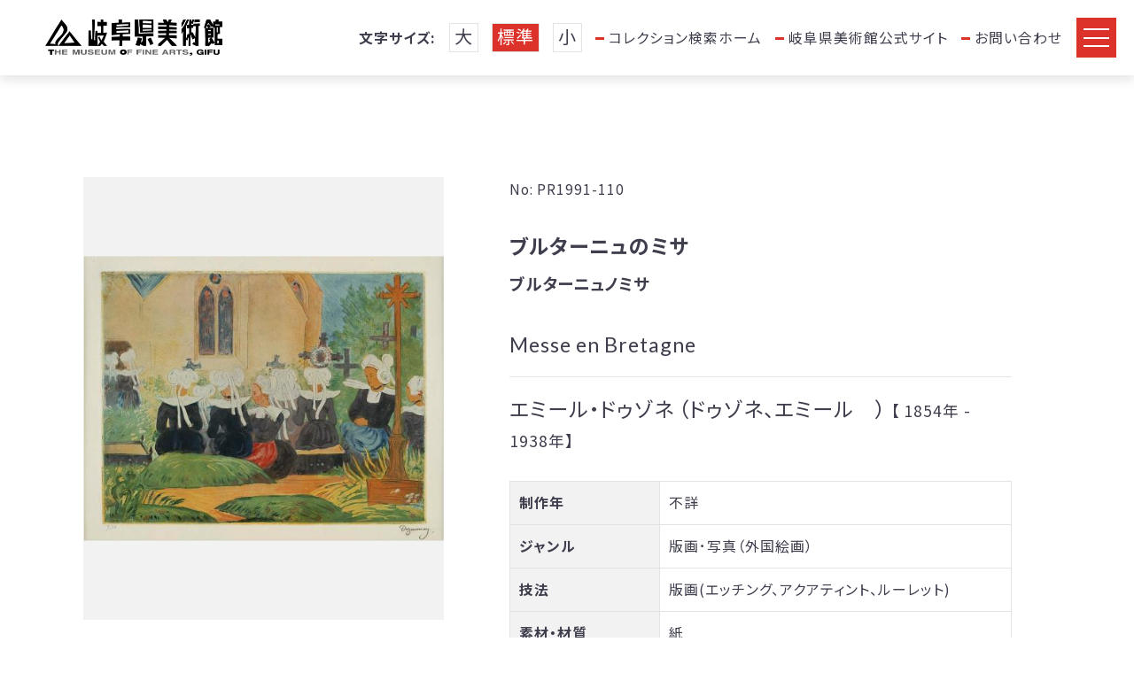

--- FILE ---
content_type: text/html; charset=UTF-8
request_url: https://gifu-art.info/details/?id=4698
body_size: 2655
content:
<!DOCTYPE html>
<html lang="ja">
<head>
  <meta charset="utf-8">
  <meta name="format-detection" content="telephone=no">
  <meta name="viewport" content="width=device-width">
  <link rel="shortcut icon" href="/favicon.ico" >
  <link rel="apple-touch-icon" href="/apple-touch-icon.png">

  <title>ブルターニュのミサ | 岐阜県美術館コレクション検索</title>

<!-- Google Tag Manager -->
<script>(function(w,d,s,l,i){w[l]=w[l]||[];w[l].push({'gtm.start':
new Date().getTime(),event:'gtm.js'});var f=d.getElementsByTagName(s)[0],
j=d.createElement(s),dl=l!='dataLayer'?'&l='+l:'';j.async=true;j.src=
'https://www.googletagmanager.com/gtm.js?id='+i+dl;f.parentNode.insertBefore(j,f);
})(window,document,'script','dataLayer','GTM-M9LKD3J');</script>
<!-- End Google Tag Manager -->

  <meta property="og:locale" content="ja_JP" />
  <meta property="og:type" content="article" />
  <meta property="og:title" content="ブルターニュのミサ |  岐阜県美術館コレクション検索" />
  <meta property="og:description" content="岐阜県美術館所蔵の作品名「ブルターニュのミサ」のページです。" />
  <meta property="og:site_name" content="岐阜県美術館コレクション検索" />
  <meta property="og:image" content="../img/common/logo.png">
  <meta name="description" content="岐阜県美術館所蔵の作品名「ブルターニュのミサ」のページです。" />
  <meta name="keywords" content="岐阜県美術館,岐阜県美術館コレクション検索,ブルターニュのミサ">
  <link rel="stylesheet" href="https://fonts.googleapis.com/css2?family=Material+Symbols+Outlined:opsz,wght,FILL,GRAD@20..48,100..700,0..1,-50..200" />
  <link rel="stylesheet" type="text/css" href="../css/style.css?1669971261">
	<style>.text-size .bt-font-change { line-height: 140%; padding:0 5px 3px 5px; }</style>
</head>

<body id="#wrapper">
<!-- Google Tag Manager (noscript) -->
<noscript><iframe src="https://www.googletagmanager.com/ns.html?id=GTM-M9LKD3J" height="0" width="0" style="display:none;visibility:hidden"></iframe></noscript>
<!-- End Google Tag Manager (noscript) -->
<div id="wrapper">
<!-- スマートフォン専用メニュー -->
<a class="menu">
  <span class="menu__line menu__line--top"></span>
  <span class="menu__line menu__line--center"></span>
  <span class="menu__line menu__line--bottom"></span>
</a>

<nav class="spnav">
  <div class="spnav__wrap">
  <!-- text-size　テキストサイズ -->
    <dl class="text-size">
      <dt class="text-size__title">文字サイズ</dt>
      <dd class="bt-font-change sizeL menuClose" data-font-size-idx="0">大</dd>
      <dd class="bt-font-change sizeM menuClose" data-font-size-idx="1">標準</dd>
      <dd class="bt-font-change sizeS menuClose" data-font-size-idx="2">小</dd>
    </dl><!-- /text-size　テキストサイズ -->
    <ul class="spnav__menu">
      <li class="spnav__menu__item"><a href="/" class="menuClose">コレクション検索ホーム</a></li>
      <li class="spnav__menu__item"><a href="https://kenbi.pref.gifu.lg.jp/">岐阜県美術館公式サイトへ</a></li>
      <li class="spnav__menu__item"><a href="/#footer" class="menuClose">お問い合わせ</a></li>
    </ul>
  </div><!--spnav-wrap-->
</nav>
<!-- スマートフォン専用メニュー -->

<header class="header">
<div class="header__wrap c-content__l">
	<!-- header__logo -->
	<div class="header__logo">
		<a href="/">
			<img src="/img/common/logo.png" class="img__logo" alt="岐阜県美術館">
		</a>
	</div><!-- /header__logo -->

	<nav class="nav">
		<div class="nav__wrap">
		<!-- text-size　テキストサイズ -->
		<dl class="text-size">
			<dt class="text-size__title">文字サイズ:</dt>
			<dd class="bt-font-change sizeL" data-font-size-idx="0">大</dd>
			<dd class="bt-font-change sizeM" data-font-size-idx="1">標準</dd>
			<dd class="bt-font-change sizeS" data-font-size-idx="2">小</dd>
		</dl><!-- /text-size　テキストサイズ -->
		<!-- header__nav -->
		<ul class="nav__list">
			<li class="nav__item"><a href="/">コレクション検索ホーム</a></li>
			<li class="nav__item"><a href="https://kenbi.pref.gifu.lg.jp/">岐阜県美術館公式サイト</a></li>
			<li class="nav__item"><a href="/#footer">お問い合わせ</a></li>
		</ul><!-- /header__nav -->
		</div>
	</nav>
</div><!-- /header__inner  p-inner__l -->
</header>

  <main id="main" class="main p-details">
    <!--＝＝＝ 作品詳細　sec-details ＝＝＝＝-->
    <section class="sec-details c-content__l">
      <div class="sec-details__wrap c-flex__wrap">
                <div class="sec-details__l c-flex__item">
          <div class="sec-details__img">
            <img src="../upfiles/item/13292925331.jpg" alt="ブルターニュのミサ">
          </div>
        </div><!-- 作品画像 -->
        
        <!-- 作品情報 -->
        <div class="sec-details__r c-flex__item">
          <div class="sec-details__title">
            <!-- 作品No -->
            <div class="sec-details__title--num">No: PR1991-110</div>
            <!-- 日本語　作品タイトル -->
            <div class="sec-details__title--jp">ブルターニュのミサ<br><small>ブルターニュノミサ</small></div>
            <!-- 英語　作品タイトル -->
            <div class="sec-details__title--en">Messe en Bretagne</div>
          </div><!-- /作品情報 -->

          <!-- 作家情報 -->
          <div class="sec-details__artists">
            <!-- 日本語　作家名 -->
            <span class="sec-details__artists--name">エミール・ドゥゾネ</span>
            <!-- 日本語　作家名かな -->
            <span class="sec-details__artists--kana">（ドゥゾネ、エミール　）</span>
            <!-- 生没年 -->
            <span class="sec-details__artists--year">【 1854年 - 1938年】</span>
          </div><!-- /作家情報 -->

          <!-- 作品・作家情報　詳細 -->
          <table class="work-info c-table">
            <tr class="tr">
              <th class="th c-table__th">制作年</th>
              <td class="td c-table__td">不詳</td>
            </tr>
            <tr class="tr">
              <th class="th c-table__th">ジャンル</th>
              <td class="td c-table__td">版画･写真（外国絵画）</td>
            </tr>
            <tr class="tr">
              <th class="th c-table__th">技法</th>
              <td class="td c-table__td">版画(エッチング、アクアティント、ルーレット)</td>
            </tr>
            <tr class="tr">
              <th class="th c-table__th">素材・材質</th>
              <td class="td c-table__td">紙</td>
            </tr>
            <tr class="tr">
              <th class="th c-table__th">寸法（cm）</th>
              <td class="td c-table__td">31.8×41.2cm</td>
            </tr>
            <tr class="tr">
              <th class="th c-table__th">作者生地</th>
              <td class="td c-table__td">ナント(フランス)</td>
            </tr>
            <tr class="tr">
              <th class="th c-table__th">作者没地</th>
              <td class="td c-table__td">ナント</td>
            </tr>
            <tr class="tr">
              <th class="th c-table__th">国籍</th>
              <td class="td c-table__td">フランス</td>
            </tr>
          </table><!-- /作品・作家情報　詳細 -->
        </div>
      </div>
    </section>
<!--＝＝＝ 作品詳細　sec-details ＝＝＝＝-->




</main>

<footer id="footer" class="footer">
<div class="footer__wrap c-content__l">
	<!-- フッター左　footer__l-->
	<div class="footer__l">
		<!-- フッターロゴ -->
		<div class="footer__box footer__logo">
			<img src="/img/common/logo.png" class="img__logo" alt="岐阜県美術館">
		</div><!-- /フッターロゴ -->
		<div class="footer__box">
			<!-- フッタ-　sns -->
			<ul class="footer-sns__list">
				<li class="footer-sns__item">
					<a href="https://www.facebook.com/gifukenbi.jp/" class="footer-sns__link" target="_blank">
						<img src="/img/common/icon_fb.png" alt="Facebook">
					</a>
				</li>
				<li class="footer-sns__item">
					<a href="https://twitter.com/gifukenbi" class="footer-sns__link" target="_blank">
						<img src="/img/common/icon_twitter.png" alt="Twitter">
					</a>
				</li>
				<li class="footer-sns__item">
					<a href="https://www.instagram.com/explore/locations/728949042/" class="footer-sns__link" target="_blank">
						<img src="/img/common/icon_insta.png" alt="Instagram">
					</a>
				</li>
				<li class="footer-sns__item">
					<a href="https://www.youtube.com/channel/UCu2kfyXEgg-JyeGTQlajf_w?view_as=subscriber" class="footer-sns__link" target="_blank">
						<img src="/img/common/icon_youtube.png" alt="YouTube">
					</a>
				</li>
				<li class="footer-sns__item">
					<a href="https://artsandculture.google.com/partner/the-museum-of-fine-arts-gifu" class="footer-sns__link" target="_blank">
						<img src="/img/common/icon_g-arts.png" alt="artsandculture">
					</a>
				</li>
			</ul>
		</div><!-- /フッタ-　sns -->
	</div><!-- フッター左　footer__l-->

	<!-- フッター右　footer__r-->
	<div class="footer__r">
		<ul class="footer-info__list">
			<li class="footer-info__item">
				<!-- インフォメーション -->
				<div class="footer-info__wrap">
					<div class="footer-info__title">住所</div>
					<div class="footer-info__text">
						〒500-8368<br>
						岐阜市宇佐4-1-22<br>
						TEL:058-271-1313<br>
						FAX:058-271-1315
					</div>
				</div><!-- インフォメーション -->
			</li>

			<li class="footer-info__item">
				<!-- インフォメーション -->
				<div class="footer-info__wrap">
					<div class=" footer-info__title">休館日</div>
					<div class="footer-info__text">
						月曜日(月曜日が祝日の場合はその翌平日)<br>
						年末年始
					</div><!-- インフォメーション -->
				</div>
			</li>

			<li class="footer-info__item">
				<!-- インフォメーション -->
				<div class="footer-info__wrap">
					<div class="footer-info__title">開館時間</div>
					<div class="footer-info__text">10:00～18:00<br>(展示室の入場は17:30まで)
					</div>
				</div><!-- インフォメーション -->
				</li>
				<li class="footer-info__item">
				<!-- インフォメーション -->
				<div class="footer-info__wrap">
					<div class="footer-info__title">夜間開館日</div>
					<div class="footer-info__text">
						企画展開催時の第3金曜日は10:00～20:00(展示室の入場は19:30まで)
					</div>
				</div><!-- インフォメーション -->
			</li>
		</ul>
	</div><!-- /フッター右　footer__r-->
</div><!-- footer__wrap -->

<div id="pagetop" class="c-pagetop">
	<a href="#wrapper" class="js-anchor"><span class="material-symbols-outlined">expand_less</span></a>
</div>
<div class="footer__inner">
	<p class="copyright">Copyright &copy; The Museum of Fine Arts, Gifu. All right reserved.</p>
</div>
</footer>

</div><!-- wrapper -->

<script src="../js/jquery-3.3.1.min.js"></script>
<script src="../js/jquery.cookie.js"></script>
<script src="../js/common.js?1669971262"></script>
<script src="../js/ga-gifu-art.js"></script>
</body>

</html>
</div><!-- wrapper -->


--- FILE ---
content_type: text/css
request_url: https://gifu-art.info/css/style.css?1669971261
body_size: 6175
content:
@charset "UTF-8";
@import url("https://fonts.googleapis.com/css2?family=Lato:ital,wght@0,100;0,400;0,700;0,900;1,100;1,300;1,400;1,700;1,900&family=Noto+Sans+JP:wght@400;500;700;900&family=PT+Serif:ital,wght@0,400;0,700;1,400;1,700&display=swap");
/*! destyle.css v3.0.2 | MIT License | https://github.com/nicolas-cusan/destyle.css */
/* Reset box-model and set borders */
/* ============================================ */
*,
::before,
::after {
  box-sizing: border-box;
  border-style: solid;
  border-width: 0;
}

/* Document */
/* ============================================ */
/**
 * 1. Correct the line height in all browsers.
 * 2. Prevent adjustments of font size after orientation changes in iOS.
 * 3. Remove gray overlay on links for iOS.
 */
html {
  line-height: 1.15;
  /* 1 */
  -webkit-text-size-adjust: 100%;
  /* 2 */
  -webkit-tap-highlight-color: transparent;
  /* 3*/
}

/* Sections */
/* ============================================ */
/**
 * Remove the margin in all browsers.
 */
body {
  margin: 0;
}

/**
 * Render the `main` element consistently in IE.
 */
main {
  display: block;
}

/* Vertical rhythm */
/* ============================================ */
p,
table,
blockquote,
address,
pre,
iframe,
form,
figure,
dl {
  margin: 0;
}

/* Headings */
/* ============================================ */
h1,
h2,
h3,
h4,
h5,
h6 {
  font-size: inherit;
  font-weight: inherit;
  margin: 0;
}

/* Lists (enumeration) */
/* ============================================ */
ul,
ol {
  margin: 0;
  padding: 0;
  list-style: none;
}

/* Lists (definition) */
/* ============================================ */
dt {
  font-weight: bold;
}

dd {
  margin-left: 0;
}

/* Grouping content */
/* ============================================ */
/**
 * 1. Add the correct box sizing in Firefox.
 * 2. Show the overflow in Edge and IE.
 */
hr {
  box-sizing: content-box;
  /* 1 */
  height: 0;
  /* 1 */
  overflow: visible;
  /* 2 */
  border-top-width: 1px;
  margin: 0;
  clear: both;
  color: inherit;
}

/**
 * 1. Correct the inheritance and scaling of font size in all browsers.
 * 2. Correct the odd `em` font sizing in all browsers.
 */
pre {
  font-family: monospace, monospace;
  /* 1 */
  font-size: inherit;
  /* 2 */
}

address {
  font-style: inherit;
}

/* Text-level semantics */
/* ============================================ */
/**
 * Remove the gray background on active links in IE 10.
 */
a {
  background-color: transparent;
  text-decoration: none;
  color: inherit;
}

/**
 * 1. Remove the bottom border in Chrome 57-
 * 2. Add the correct text decoration in Chrome, Edge, IE, Opera, and Safari.
 */
abbr[title] {
  text-decoration: underline dotted;
  /* 2 */
}

/**
 * Add the correct font weight in Chrome, Edge, and Safari.
 */
b,
strong {
  font-weight: bolder;
}

/**
 * 1. Correct the inheritance and scaling of font size in all browsers.
 * 2. Correct the odd `em` font sizing in all browsers.
 */
code,
kbd,
samp {
  font-family: monospace, monospace;
  /* 1 */
  font-size: inherit;
  /* 2 */
}

/**
 * Add the correct font size in all browsers.
 */
small {
  font-size: 80%;
}

/**
 * Prevent `sub` and `sup` elements from affecting the line height in
 * all browsers.
 */
sub,
sup {
  font-size: 75%;
  line-height: 0;
  position: relative;
  vertical-align: baseline;
}

sub {
  bottom: -0.25em;
}

sup {
  top: -0.5em;
}

/* Replaced content */
/* ============================================ */
/**
 * Prevent vertical alignment issues.
 */
svg,
img,
embed,
object,
iframe {
  vertical-align: bottom;
}

/* Forms */
/* ============================================ */
/**
 * Reset form fields to make them styleable.
 * 1. Make form elements stylable across systems iOS especially.
 * 2. Inherit text-transform from parent.
 */
button,
input,
optgroup,
select,
textarea {
  -webkit-appearance: none;
  /* 1 */
  appearance: none;
  vertical-align: middle;
  color: inherit;
  font: inherit;
  background: transparent;
  padding: 0;
  margin: 0;
  border-radius: 0;
  text-align: inherit;
  text-transform: inherit;
  /* 2 */
}

/**
 * Reset radio and checkbox appearance to preserve their look in iOS.
 */
[type=checkbox] {
  -webkit-appearance: checkbox;
  appearance: checkbox;
}

[type=radio] {
  -webkit-appearance: radio;
  appearance: radio;
}

/**
 * Correct cursors for clickable elements.
 */
button,
[type=button],
[type=reset],
[type=submit] {
  cursor: pointer;
}

button:disabled,
[type=button]:disabled,
[type=reset]:disabled,
[type=submit]:disabled {
  cursor: default;
}

/**
 * Improve outlines for Firefox and unify style with input elements & buttons.
 */
:-moz-focusring {
  outline: auto;
}

select:disabled {
  opacity: inherit;
}

/**
 * Remove padding
 */
option {
  padding: 0;
}

/**
 * Reset to invisible
 */
fieldset {
  margin: 0;
  padding: 0;
  min-width: 0;
}

legend {
  padding: 0;
}

/**
 * Add the correct vertical alignment in Chrome, Firefox, and Opera.
 */
progress {
  vertical-align: baseline;
}

/**
 * Remove the default vertical scrollbar in IE 10+.
 */
textarea {
  overflow: auto;
}

/**
 * Correct the cursor style of increment and decrement buttons in Chrome.
 */
[type=number]::-webkit-inner-spin-button,
[type=number]::-webkit-outer-spin-button {
  height: auto;
}

/**
 * 1. Correct the outline style in Safari.
 */
[type=search] {
  outline-offset: -2px;
  /* 1 */
}

/**
 * Remove the inner padding in Chrome and Safari on macOS.
 */
[type=search]::-webkit-search-decoration {
  -webkit-appearance: none;
}

/**
 * 1. Correct the inability to style clickable types in iOS and Safari.
 * 2. Fix font inheritance.
 */
::-webkit-file-upload-button {
  -webkit-appearance: button;
  /* 1 */
  font: inherit;
  /* 2 */
}

/**
 * Clickable labels
 */
label[for] {
  cursor: pointer;
}

/* Interactive */
/* ============================================ */
/*
 * Add the correct display in Edge, IE 10+, and Firefox.
 */
details {
  display: block;
}

/*
 * Add the correct display in all browsers.
 */
summary {
  display: list-item;
}

/*
 * Remove outline for editable content.
 */
[contenteditable]:focus {
  outline: auto;
}

/* Tables */
/* ============================================ */
/**
1. Correct table border color inheritance in all Chrome and Safari.
*/
table {
  border-color: inherit;
  /* 1 */
  border-collapse: collapse;
}

caption {
  text-align: left;
}

td,
th {
  vertical-align: top;
  padding: 0;
}

th {
  text-align: left;
  font-weight: bold;
}

html, body {
  font-family: "Noto Sans JP", "Helvetica Neue", "Helvetica", "Hiragino Sans", "Hiragino Kaku Gothic ProN", "Arial", "Yu Gothic", "Meiryo", sans-serif;
  font-style: normal;
  font-weight: 400;
  font-feature-settings: "palt";
  writing-mode: horizontal-tb;
  background-color: #fff;
  letter-spacing: 0.0625em;
  line-height: 1.8;
  color: #3e3e4d;
}

body #wrapper {
  position: relative;
  margin: auto;
  overflow: hidden;
}

p, li, dd, dt, th, td, a, button {
  box-sizing: border-box;
  font-size: clamp(0.9375rem, 0.890625rem + 0.125vw, 1rem);
}

img {
  max-width: 100%;
}

.material-symbols-outlined {
  font-variation-settings: "FILL" 0, "wght" 600, "GRAD" 0, "opsz" 48;
}

.h1, .h2, .h3, .h4, .h5, .h6 {
  color: #3e3e4d;
}

.h1 {
  font-size: clamp(5rem, 6.875rem - 5vw, 2.5rem);
}

.h2 {
  font-size: clamp(1.25rem, 0.78125rem + 1.25vw, 1.875rem);
}

.h3 {
  font-size: clamp(1.125rem, 1.03125rem + 0.25vw, 1.25rem);
}

.h4 {
  font-size: clamp(0.9375rem, 0.890625rem + 0.125vw, 1rem);
}

.c-bt {
  margin: 30px auto auto auto;
  text-align: center;
}
.c-bt__button {
  padding: 1rem 8rem;
  background-color: #DB322A;
  cursor: pointer;
  color: #fff;
  font-weight: 700;
  text-align: center;
  transition: all 0.5s ease;
}
.c-bt__button:hover {
  opacity: 0.8;
}

.c-pagetop {
  position: fixed;
  right: 5px;
  bottom: 5px;
  margin: 0;
}
.c-pagetop a {
  position: relative;
  display: flex;
  width: 50px;
  height: 50px;
  justify-content: center;
  align-items: center;
  background-color: #DB322A;
  transition: opacity 0.6s ease;
  text-decoration: none;
  border-radius: 50%;
}
.c-pagetop a .material-symbols-outlined {
  color: #FFFFFF;
  font-size: 32px;
}
.c-pagetop a:hover {
  opacity: 0.3;
}

.tabs {
  margin: 0px;
}
@media screen and (min-width: 992px) {
  .tabs {
    margin: 75px 0px 0px 0px;
  }
}

/*タブ切り替え全体のスタイル*/
.tab-button-outer {
  display: none;
}

.tab-contents {
  background-color: #fff;
  transition: all 0.2s ease;
  padding: 15px;
}
@media screen and (min-width: 992px) {
  .tab-contents {
    padding: 30px 30px 30px 0;
  }
}
.tab-contents__wrap {
  margin-top: 45px;
}
@media screen and (min-width: 992px) {
  .tab-contents__wrap {
    margin-top: 75px;
  }
}
.tab-contents__wrap:first-child {
  margin-top: 0px;
}
.tab-contents__box {
  margin-top: 15px;
}
@media screen and (min-width: 992px) {
  .tab-contents__box {
    margin-top: 30px;
  }
}

.tab-main {
  background-color: #F2F2F2;
  padding: 4% 4% 45px 4%;
}
@media screen and (min-width: 992px) {
  .tab-main {
    padding: 30px 30px 75px 30px;
  }
}

.tab-button {
  display: flex;
  width: 80%;
  margin: auto;
}
@media screen and (min-width: 600px) {
  .tab-button__item {
    margin-right: 30px;
    border: solid 3px #F2F2F2;
    transition: all 0.3s ease;
    width: calc((100% - 30px) / 2);
    text-align: center;
    box-sizing: border-box;
  }
}
.tab-button__item.is-active {
  background-color: #F2F2F2;
  border-top: solid 3px #DB322A;
}
.tab-button__item:last-child {
  margin-right: 0px;
}
.tab-button__link {
  display: block;
  padding: 20px 0;
}

@media screen and (min-width: 600px) {
  .tab-button-outer {
    display: block;
  }

  .tab-select-outer {
    display: none;
  }
}
.tab-select-outer {
  width: 80%;
  margin: auto;
  position: relative;
  z-index: 1;
}
.tab-select-outer::after {
  content: "";
  background-color: #F2F2F2;
  width: 100vw;
  margin: 0 calc(50% - 50vw);
  height: 50%;
  position: absolute;
  left: 0;
  top: 80%;
  box-sizing: border-box;
  transform: translateY(-50%);
  z-index: -10;
}

.nav {
  display: none;
}
@media screen and (min-width: 1200px) {
  .nav {
    display: block;
  }
}
@media screen and (min-width: 1200px) {
  .nav__wrap {
    display: flex;
    align-items: center;
  }
}
@media screen and (min-width: 1200px) {
  .nav__list {
    display: flex;
  }
}
.nav__item {
  margin-right: 30px;
}
.nav__item a {
  position: relative;
  transition: all 0.5s ease;
}
.nav__item a:hover {
  opacity: 0.8;
}
.nav__item a:before {
  content: "";
  position: absolute;
  top: 50%;
  display: inline-block;
  width: 10px;
  height: 3px;
  left: -15px;
  background-color: #DB322A;
}

.menu {
  position: fixed;
  right: 10px;
  top: 10px;
  width: 45px;
  height: 45px;
  z-index: 99;
  background-color: #DB322A;
  padding: 8px;
  cursor: pointer;
}
@media screen and (min-width: 600px) {
  .menu {
    right: 20px;
    top: 20px;
  }
}
.menu__line {
  background: #fff;
  display: block;
  height: 2px;
  position: absolute;
  transition: transform 0.3s;
  width: 65%;
}
.menu__line--top {
  top: 27%;
}
.menu__line--center {
  top: 50%;
  transform: translateY(-50%);
}
.menu__line--bottom {
  bottom: 27%;
}
.menu__line--top.active {
  top: 23px;
  transform: rotate(45deg);
}
.menu__line--center.active {
  transform: scaleX(0);
}
.menu__line--bottom.active {
  bottom: 20px;
  transform: rotate(135deg);
}

/*spnav*/
.spnav {
  background: rgba(255, 255, 255, 0.9);
  display: none;
  height: 100%;
  position: fixed;
  width: 100%;
  z-index: 98;
}

.spnav__wrap {
  display: flex;
  height: 100%;
  justify-content: center;
  align-items: center;
  flex-direction: column;
  position: absolute;
  width: 100%;
}

.spnav__menu__item {
  margin: 40px 0;
}

.spnav__menu__item a {
  color: #3e3e4d;
  font-size: clamp(1.125rem, 1.125rem + 0vw, 1.125rem);
  font-weight: 700;
  padding: 40px;
  transition: all 0.5s ease;
  position: relative;
}
.spnav__menu__item a:hover {
  opacity: 0.8;
}
.spnav__menu__item a::before {
  content: "";
  position: absolute;
  top: 50%;
  display: inline-block;
  width: 10px;
  height: 3px;
  left: 20px;
  background-color: #DB322A;
}

.c-content__l {
  width: 100%;
  margin: auto;
}
@media screen and (min-width: 992px) {
  .c-content__l {
    width: 90%;
  }
}
@media screen and (min-width: 1200px) {
  .c-content__l {
    width: 85.26%;
  }
}
.c-content__m {
  width: 100%;
  margin: auto;
}
@media screen and (min-width: 992px) {
  .c-content__m {
    width: 80%;
  }
}
@media screen and (min-width: 1200px) {
  .c-content__m {
    max-width: 67.71%;
  }
}
.c-content__s {
  width: 100%;
  margin: auto;
}
@media screen and (min-width: 992px) {
  .c-content__s {
    max-width: 600px;
  }
}
@media screen and (min-width: 1200px) {
  .c-content__s {
    max-width: 50.88%;
  }
}

@media screen and (min-width: 992px) {
  .c-flex__wrap {
    display: flex;
    justify-content: space-between;
    padding: 0;
    flex-wrap: wrap;
  }
}
.c-flex__item {
  width: 100%;
}
@media screen and (min-width: 992px) {
  .c-flex__item {
    width: calc((100% - 30px) / 2);
    text-align: center;
    box-sizing: border-box;
  }
}
.c-flex__item-30 {
  width: 100%;
}
@media screen and (min-width: 992px) {
  .c-flex__item-30 {
    width: calc(30% - 15px);
  }
}
.c-flex__item-70 {
  width: 100%;
}
@media screen and (min-width: 992px) {
  .c-flex__item-70 {
    width: calc(70% - 15px);
  }
}

.c-card__link {
  display: block;
  transition: all 0.5s ease;
}
.c-card__link:hover {
  opacity: 0.7;
}
.c-card__wrap {
  width: 100%;
  display: flex;
  flex-wrap: wrap;
}
@media screen and (min-width: 600px) {
  .c-card__wrap {
    flex-direction: row;
  }
}
@media screen and (min-width: 992px) {
  .c-card__wrap {
    justify-content: space-between;
    padding: 0px;
  }
}
.c-card__item {
  width: 100%;
  background-color: #fff;
  box-shadow: 0px 0px 34px -5px rgba(62, 62, 77, 0.15);
  padding: 15px;
  transition: all 0.5s ease;
}
.c-card__item:hover {
  box-shadow: none;
}
@media screen and (min-width: 992px) {
  .c-card__item {
    width: calc((100% - 30px) / 2);
  }
}
.c-card__item:nth-child(n+2) {
  margin-top: 15px;
}
@media screen and (min-width: 992px) {
  .c-card__item:nth-child(n+2) {
    margin-top: 0;
  }
}
@media screen and (min-width: 992px) {
  .c-card__item:nth-child(n+3) {
    margin-top: 30px;
  }
}
.c-card__l {
  display: flex;
  flex-direction: column;
  justify-content: center;
  width: calc(100% - 125px);
  margin-right: 15px;
}
@media screen and (min-width: 992px) {
  .c-card__l {
    width: calc(100% - 205px);
  }
}
.c-card__title {
  flex-grow: 1;
  font-weight: 700;
  font-size: clamp(0.9375rem, 0.703125rem + 0.625vw, 1.25rem);
}
.c-card__artists {
  font-weight: 700;
  font-size: clamp(0.9375rem, 0.796875rem + 0.375vw, 1.125rem);
}
.c-card__artists--kana {
  font-size: clamp(0.9375rem, 0.890625rem + 0.125vw, 1rem);
}
.c-card__r {
  flex-shrink: 0;
  max-width: 110px;
}
@media screen and (min-width: 992px) {
  .c-card__r {
    max-width: 190px;
  }
}
.c-card__img {
  width: 110px;
  height: 110px;
  background-color: #F2F2F2;
  position: relative;
}
@media screen and (min-width: 992px) {
  .c-card__img {
    width: 190px;
    height: 190px;
  }
}
.c-card__img img {
  position: absolute;
  top: 50%;
  left: 50%;
  max-width: 100%;
  max-height: 100%;
  transform: translate(-50%, -50%);
}

.c-card__item.no-image .c-card__wrap {
  display: block;
}
.c-card__item.no-image .c-card__l {
  width: 100%;
  margin-right: 0px;
}
.c-card__item.no-image .c-card__artists {
  margin-top: 25px;
}

.c-form__text {
  height: 2.4em;
  width: 100%;
  padding: 0 16px;
  border-radius: 4px;
  border: none;
  background-color: #F2F2F2;
  appearance: none;
  font-size: clamp(0.9375rem, 0.890625rem + 0.125vw, 1rem);
}

.c-form__text:focus {
  outline: 0;
  box-shadow: 0 0 0 2px #DB322A inset;
}

.c-form__radio input {
  position: absolute;
  white-space: nowrap;
  width: 1px;
  height: 1px;
  overflow: hidden;
  border: 0;
  padding: 0;
  clip: rect(0 0 0 0);
  clip-path: inset(50%);
  margin: -1px;
}
.c-form__radio--name {
  cursor: pointer;
  display: inline-flex;
  align-items: center;
  color: #3e3e4d;
  font-size: clamp(0.9375rem, 0.890625rem + 0.125vw, 1rem);
}
.c-form__radio--name:before {
  content: "";
  display: inline-block;
  width: 1em;
  height: 1em;
  border: 1px solid #ccc;
  border-radius: 50%;
  margin-right: 4px;
  flex-shrink: 0;
}

.c-form__radio input:checked + .c-form__radio--name:before {
  border: 0.3em solid #DB322A;
}

.c-form__radio input:checked + .c-form__radio--name {
  color: #DB322A;
}

.c-form__radio input:focus + .c-form__radio--name {
  color: #DB322A;
}

.c-form__radio input.focus-visible + .c-form__radio--name .c-form__radio--text {
  background: linear-gradient(transparent 90%, rgba(33, 150, 243, 0.3) 90%);
}

.c-form__checkbox input {
  position: absolute;
  white-space: nowrap;
  width: 1px;
  height: 1px;
  overflow: hidden;
  border: 0;
  padding: 0;
  clip: rect(0 0 0 0);
  clip-path: inset(50%);
  margin: -1px;
}
.c-form__checkbox--name {
  cursor: pointer;
  display: inline-flex;
  align-items: center;
  color: #3e3e4d;
  position: relative;
  font-size: clamp(0.9375rem, 0.890625rem + 0.125vw, 1rem);
}
.c-form__checkbox--name:before {
  content: "";
  display: inline-block;
  width: 1em;
  height: 1em;
  border: 1px solid #ccc;
  border-radius: 3px;
  margin-right: 6px;
  flex-shrink: 0;
}

.c-form__checkbox input:checked + .c-form__checkbox--name:before {
  border: 1px solid #DB322A;
  background-color: #DB322A;
}

.c-form__checkbox input:checked + .c-form__checkbox--name:after {
  content: "";
  position: absolute;
  border: solid #fff;
  border-width: 0 2px 2px 0;
  left: 0.3em;
  top: 0;
  bottom: 0;
  margin: auto;
  width: 0.4em;
  height: 0.6em;
  transform: translateY(-2px) rotate(45deg);
}

.c-form__checkbox input:checked + .c-form__checkbox--name {
  color: #DB322A;
}

.c-form__checkbox input:focus-visible + .c-form__checkbox--name .c-form__checkbox--text {
  background: linear-gradient(transparent 90%, rgba(33, 150, 243, 0.3) 90%);
}

.c-form__checkbox input.focus-visible + .c-form__checkbox--name .c-form__checkbox--text {
  background: linear-gradient(transparent 90%, rgba(33, 150, 243, 0.3) 90%);
}

.c-form__select {
  position: relative;
}
.c-form__select:before {
  content: "";
  position: absolute;
  top: 42%;
  box-sizing: border-box;
  transform: translateY(-50%);
  margin: auto;
  right: 12px;
  width: 8px;
  height: 8px;
  border-top: 2px solid #fff;
  border-right: 2px solid #fff;
  transform: rotate(135deg);
  pointer-events: none;
}
.c-form__select select {
  height: 3em;
  width: 100%;
  background-color: #DB322A;
  color: #fff;
  font-size: clamp(0.9375rem, 0.890625rem + 0.125vw, 1rem);
  padding: 8px 20px;
  border-radius: 100vw;
  border: none;
  appearance: none;
  -webkit-appearance: none;
  -moz-appearance: none;
  cursor: pointer;
}
.c-form__select option {
  background-color: #fff;
  color: #3e3e4d;
}
.c-form__select option:checked {
  appearance: none;
  -moz-appearance: none;
  -webkit-appearance: none;
}
.c-form__select option[selected][disabled] {
  display: none;
}
.c-form__select .c-form__select select::-ms-expand {
  display: none;
}
.c-form__select .c-form__select select:focus {
  outline: 0;
  box-shadow: 0 0 0 2px #DB322A inset;
}

@media screen and (min-width: 1200px) {
  .text-size {
    display: flex;
    align-items: center;
    margin-right: 30px;
  }
}
@media screen and (min-width: 1200px) {
  .text-size__title {
    margin-right: 15px;
  }
}
.text-size .bt-font-change {
  border: solid 1px #E5E2E2;
  padding: 0 5px;
  cursor: pointer;
  transition: all 0.5s ease;
}
@media screen and (min-width: 1200px) {
  .text-size .bt-font-change {
    font-size: clamp(1.25rem, 1.25rem + 0vw, 1.25rem);
    margin-right: 15px;
  }
}
.text-size .bt-font-change:hover {
  color: #fff;
  background-color: #DB322A;
}
@media screen and (min-width: 1200px) {
  .text-size .bt-font-change:last-child {
    margin-right: 0px;
  }
}
.text-size .bt-font-change.active {
  color: #fff;
  background-color: #DB322A;
}

.spnav .text-size {
  display: flex;
  align-items: center;
}
.spnav .text-size__title {
  margin-right: 15px;
}
.spnav .bt-font-change {
  font-size: clamp(1.25rem, 1.25rem + 0vw, 1.25rem);
  margin-right: 15px;
}

.c-text__center {
  text-align: center;
}

.c-fluid-bg {
  width: 100vw;
  position: relative;
  left: 50%;
  transform: translateX(-50%);
  background-color: #F2F2F2;
}

.c-fluid-box {
  width: 100vw;
  position: relative;
  left: 50%;
  transform: translateX(-50%);
  background-color: #F2F2F2;
}

.c-table {
  width: 100%;
  text-align: left;
}
.c-table__th {
  background: #F2F2F2;
  border: solid 1px #E5E2E2;
  padding: 10px;
  width: 30%;
}
.c-table__td {
  border: solid 1px #E5E2E2;
  padding: 10px;
}

.pc-only {
  display: none;
}

.sp-only {
  display: block;
}

@media screen and (min-width: 992px) {
  .pc-only {
    display: block;
  }

  .sp-only {
    display: none;
  }
}
.mobile-only {
  display: none;
}

@media (max-width: 599px) {
  .mobile-only {
    display: block;
  }
}
.initials__title {
  text-align: center;
  padding-top: 15px;
  margin-bottom: 25px;
  position: relative;
  font-size: clamp(1.125rem, 0.75rem + 1vw, 1.625rem);
  font-weight: 700;
}
@media screen and (min-width: 992px) {
  .initials__title {
    padding-top: 30px;
    padding-left: 30px;
    margin-bottom: 0px;
    text-align: left;
  }
}
.initials__title::before {
  content: "";
  position: absolute;
  height: 5px;
  background-color: #DB322A;
  width: 30%;
  top: 0px;
  left: 50%;
  transform: translateX(-50%);
}
@media screen and (min-width: 992px) {
  .initials__title::before {
    width: 30%;
    top: 0px;
    left: 0px;
    transform: none;
  }
}
.initials__subtitle {
  position: relative;
  padding-left: 2rem;
  font-weight: 700;
}
.initials__subtitle:before {
  content: "";
  position: absolute;
  top: 50%;
  display: inline-block;
  width: 10px;
  height: 3px;
  left: 0px;
  background-color: #DB322A;
}
.initials__list {
  display: flex;
  flex-direction: column;
  margin: 15px auto;
}
@media screen and (min-width: 600px) {
  .initials__list {
    flex-direction: row;
  }
}
@media screen and (min-width: 992px) {
  .initials__list {
    width: 55%;
    margin: 30px auto;
  }
}
.initials__list--letter {
  display: flex;
  flex-wrap: wrap;
}
.initials__item {
  text-align: center;
}
.initials__item--letter {
  margin-bottom: 25px;
  width: 20%;
}
@media screen and (min-width: 600px) {
  .initials__item--letter {
    width: 12.5%;
  }
}
@media screen and (min-width: 992px) {
  .initials__item--letter {
    width: 11.1111111111%;
  }
}
@media (min-width: 1600px) {
  .initials__item--letter {
    width: 10%;
  }
}
.initials__item--letter:nth-child(5n) {
  margin-right: 0px;
}
.initials__item--letter a {
  margin: auto;
  font-weight: 700;
  display: flex;
  justify-content: center;
  align-items: center;
  width: 0;
  height: 0;
  border: 24px solid #F2F2F2;
  border-radius: 50%;
  white-space: nowrap;
  transition: all 0.5s ease;
}
.initials__item--letter a.active-link {
  border: 24px solid #DB322A;
  color: #fff;
}
.initials__item--letter a:hover {
  border: 24px solid #DB322A;
  color: #fff;
}

.keyword__list {
  display: flex;
  justify-content: center;
}
@media screen and (min-width: 992px) {
  .keyword__list {
    justify-content: flex-start;
  }
}
@media screen and (min-width: 992px) {
  .keyword__item {
    margin-right: 30px;
  }
}
.keyword__item:last-child {
  margin-right: 0px;
}

.sec-seach .genre__wrap {
  display: flex;
  flex-direction: column;
}
@media screen and (min-width: 992px) {
  .sec-seach .genre__wrap {
    flex-direction: row;
  }
}
.sec-seach .genre__title {
  font-weight: 700;
}
@media screen and (min-width: 992px) {
  .sec-seach .genre__title {
    width: 25%;
  }
}
.sec-seach .genre__list {
  display: flex;
  flex-wrap: wrap;
}
.sec-seach .genre__item {
  margin-right: 15px;
}
@media screen and (min-width: 992px) {
  .sec-seach .genre__item {
    margin-right: 30px;
  }
}
.sec-seach .genre .tab-contents__box {
  border-top: solid 1px #E5E2E2;
  margin-top: 0px;
  padding: 30px 0;
}
.sec-seach .genre .tab-contents__box:last-child {
  border-bottom: solid 1px #E5E2E2;
}

.sec-result {
  margin-top: 0px;
  background-color: #F2F2F2;
  padding-bottom: 45px;
}
@media screen and (min-width: 992px) {
  .sec-result {
    padding-bottom: 75px;
  }
}
.sec-result__inner {
  padding: 0 4%;
}
@media screen and (min-width: 992px) {
  .sec-result__inner {
    padding: 0;
  }
}
.sec-result__head {
  padding-top: 45px;
  font-size: clamp(0.9375rem, 0.796875rem + 0.375vw, 1.125rem);
}
.sec-result__main {
  width: 100%;
  padding: 0 4%;
  margin-top: 15px;
}
@media screen and (min-width: 992px) {
  .sec-result__main {
    margin-top: 0px;
  }
}
.sec-result__wrap {
  width: 100%;
  display: flex;
  align-items: center;
  flex-direction: column;
}
@media screen and (min-width: 992px) {
  .sec-result__wrap {
    flex-direction: row;
  }
}

.result-card.c-card__item {
  margin-top: 15px;
}
@media screen and (min-width: 992px) {
  .result-card.c-card__item {
    margin-top: 30px;
  }
}

@media screen and (min-width: 992px) {
  .result-breadcrumbs {
    margin-right: 30px;
  }
}
.result-breadcrumbs__list {
  display: flex;
}
.result-breadcrumbs__item:after {
  content: ">";
  margin-left: 0.75em;
  margin-right: 0.75em;
}
.result-breadcrumbs__item:last-child:after {
  content: "";
}

.result-num {
  display: flex;
}
.result-num__txt {
  font-weight: 700;
  margin-right: 15px;
}
.result-num__txt:last-child {
  margin-right: 0px;
}
.result-num__txt--no {
  font-size: clamp(1.25rem, 1.0625rem + 0.5vw, 1.5rem);
}

.result-check {
  font-weight: 700;
  background-color: #fff;
  padding: 8px 15px;
  margin-top: 15px;
  border-radius: 50vw;
}
.result-check input[type=checkbox] {
  transform: scale(1.5);
  margin: 2px 4px 4px 4px;
}
@media screen and (min-width: 992px) {
  .result-check {
    margin-top: 0px;
    margin-right: 30px;
  }
}

.result__title {
  text-align: center;
  background-color: #3e3e4d;
  color: #fff;
  padding: 15px 0;
}

.sec-details {
  margin-top: 45px;
  padding-bottom: 45px;
}
@media screen and (min-width: 992px) {
  .sec-details {
    margin-top: 200px;
    padding-bottom: 75px;
    padding-left: 0px;
    padding-right: 0px;
  }
}
.sec-details__l {
  width: 100%;
}
@media screen and (min-width: 992px) {
  .sec-details__l {
    width: calc(50% - 30px);
  }
}
@media screen and (min-width: 1200px) {
  .sec-details__l {
    width: calc(40% - 30px);
    margin-right: 30px;
  }
}
.sec-details__r {
  width: 100%;
  padding-left: 4%;
  padding-right: 4%;
}
@media screen and (min-width: 992px) {
  .sec-details__r {
    width: 50%;
  }
}
@media screen and (min-width: 1200px) {
  .sec-details__r {
    width: 60%;
  }
}
.sec-details__title {
  padding-bottom: 45px;
}
@media screen and (min-width: 992px) {
  .sec-details__title {
    padding-bottom: 15px;
  }
}
.sec-details__title--num {
  text-align: left;
  font-size: clamp(0.75rem, 0.5625rem + 0.5vw, 1rem);
}
.sec-details__title--jp {
  font-size: clamp(1.125rem, 0.84375rem + 0.75vw, 1.5rem);
  font-weight: 700;
  text-align: left;
  margin-top: 15px;
}
@media screen and (min-width: 992px) {
  .sec-details__title--jp {
    margin-top: 30px;
  }
}
.sec-details__title--en {
  font-size: clamp(1.125rem, 0.84375rem + 0.75vw, 1.5rem);
  font-family: "Lato", sans-serif;
  text-align: left;
  margin-top: 15px;
}
@media screen and (min-width: 992px) {
  .sec-details__title--en {
    margin-top: 30px;
  }
}
.sec-details__artists {
  text-align: left;
  border-top: solid 1px #E5E2E2;
  padding-top: 15px;
}
.sec-details__artists--name {
  text-align: left;
  font-size: clamp(1.125rem, 0.84375rem + 0.75vw, 1.5rem);
}
.sec-details__artists--kana {
  font-size: clamp(1.125rem, 0.84375rem + 0.75vw, 1.5rem);
}
.sec-details__artists--year {
  font-size: clamp(0.9375rem, 0.796875rem + 0.375vw, 1.125rem);
}
.sec-details__img {
  width: 100%;
  height: 300px;
  position: relative;
  background-color: #F2F2F2;
  padding: 45px 0;
}
@media screen and (min-width: 992px) {
  .sec-details__img {
    padding: 0px;
    height: 100%;
    max-width: 660px;
    max-height: 500px;
  }
}
.sec-details__img img {
  position: absolute;
  top: 50%;
  left: 50%;
  width: auto;
  height: auto;
  max-width: 100%;
  max-height: 100%;
  transform: translate(-50%, -50%);
}
.sec-details .work-info {
  margin-top: 15px;
}
@media screen and (min-width: 992px) {
  .sec-details .work-info {
    margin-top: 30px;
  }
}
.sec-details__no-image .sec-details__r {
  width: 100%;
}

.header {
  position: fixed;
  margin: auto;
  width: 100%;
  height: 70px;
  background-color: #fff;
  box-shadow: 0px 6px 10px 0px rgba(62, 62, 77, 0.12);
  z-index: 30;
}
@media screen and (min-width: 600px) {
  .header {
    height: 85px;
  }
}
.header__wrap {
  display: flex;
  justify-content: flex-end;
  align-items: center;
  height: 70px;
  padding: 0 4%;
  width: 100% !important;
}
@media (min-width: 1600px) {
  .header__wrap {
    width: 85.26% !important;
    padding: 0px;
  }
}
@media screen and (min-width: 600px) {
  .header__wrap {
    height: 85px;
  }
}
.header__logo:first-child {
  margin-right: auto;
}
.header__logo .img__logo {
  max-width: 200px;
}

.main {
  margin-top: 70px;
}
@media screen and (min-width: 600px) {
  .main {
    margin-top: 85px;
  }
}

.footer {
  margin: auto;
  background-color: #fff;
}
.footer__wrap {
  display: flex;
  justify-content: flex-end;
  flex-direction: column;
  padding-top: 25px;
  padding-bottom: 25px;
  padding-left: 4%;
  padding-right: 4%;
}
@media screen and (min-width: 600px) {
  .footer__wrap {
    flex-direction: row;
  }
}
@media screen and (min-width: 992px) {
  .footer__wrap {
    padding-top: 30px;
    padding-bottom: 30px;
    padding-left: 0px;
    padding-right: 0px;
  }
}
.footer__l {
  width: 80%;
  margin-left: auto;
  margin-right: auto;
}
@media screen and (min-width: 600px) {
  .footer__l {
    width: calc(50% - 30px);
    margin-right: 30px;
    margin-left: 0px;
  }
}
@media screen and (min-width: 1200px) {
  .footer__l {
    width: calc(25% - 30px);
    margin-right: 30px;
  }
}
.footer__l:first-child {
  margin-right: auto;
}
.footer__r {
  width: 100%;
}
@media screen and (min-width: 600px) {
  .footer__r {
    width: 50%;
  }
}
@media screen and (min-width: 1200px) {
  .footer__r {
    width: 75%;
  }
}
.footer__logo {
  text-align: center;
}
@media screen and (min-width: 992px) {
  .footer__logo {
    text-align: left;
  }
}
.footer__logo .img__logo {
  width: auto;
}
.footer-sns__list {
  display: flex;
  justify-content: space-between;
}
.footer-sns__item {
  width: calc((100% - 60px) / 5);
}
.footer__list {
  display: flex;
}
.footer__inner {
  border-top: solid 1px #E5E2E2;
  padding: 5px;
}
.footer__inner .copyright {
  text-align: center;
  font-family: "Lato", sans-serif;
  font-size: clamp(0.625rem, 0.53125rem + 0.25vw, 0.75rem);
}
.footer__box {
  padding-top: 15px;
}
.footer__box:first-child {
  margin-top: 0px;
}

.footer-info__list {
  display: flex;
  flex-wrap: wrap;
  flex-direction: column;
}
@media screen and (min-width: 1200px) {
  .footer-info__list {
    flex-direction: row;
  }
}
.footer-info__item {
  width: 100%;
  display: flex;
  flex-direction: column;
  align-items: stretch;
  margin-top: 15px;
}
@media screen and (min-width: 1200px) {
  .footer-info__item {
    width: 50%;
    margin-top: 0px;
  }
  .footer-info__item:nth-child(n+3) {
    margin-top: 15px;
  }
}
.footer-info__wrap {
  display: flex;
}
.footer-info__title {
  width: 35%;
  font-weight: 700;
}
@media screen and (min-width: 992px) {
  .footer-info__title {
    width: 25%;
  }
}
.footer-info__text {
  width: 65%;
}
@media screen and (min-width: 992px) {
  .footer-info__text {
    width: 75%;
  }
}

.sec-header {
  margin-top: 75px;
}

.sec-header__wrap {
  display: flex;
  flex-direction: column;
  align-items: center;
  justify-content: center;
  width: 100%;
}
.sec-header__inner {
  display: flex;
  align-items: center;
  justify-content: center;
  position: relative;
  padding: 75px 5.67vw 30px 5.67vw;
}
@media screen and (min-width: 992px) {
  .sec-header__inner {
    padding: 170px 0;
  }
}
.sec-header__h1 {
  font-family: "PT Serif", "Times New Roman", "YuMincho", "Hiragino Mincho ProN", "Yu Mincho", "MS PMincho", serif;
  text-align: center;
  position: relative;
  margin: 15px 0px;
  line-height: 55px;
  font-size: clamp(1.5rem, -1.125rem + 7vw, 5rem);
  z-index: 1;
}
@media screen and (min-width: 992px) {
  .sec-header__h1 {
    margin: 40px 0px;
  }
}
.sec-header__en {
  font-family: "PT Serif", "Times New Roman", "YuMincho", "Hiragino Mincho ProN", "Yu Mincho", "MS PMincho", serif;
  text-align: center;
  font-size: clamp(3.125rem, -0.15625rem + 8.75vw, 7.5rem);
  position: absolute;
  top: 6%;
  left: 50%;
  transform: translateX(-50%);
  color: #F2F2F2;
  width: 100%;
  line-height: 55px;
}
@media screen and (min-width: 600px) {
  .sec-header__en {
    top: 25%;
    padding: 0;
  }
}
.sec-header__box {
  width: 100%;
  margin: auto;
}
@media screen and (min-width: 1200px) {
  .sec-header__box {
    padding: 0 36.46vw;
  }
}
@media screen and (min-width: 992px) {
  .sec-header__box {
    padding: 0 30vw;
  }
}
@media screen and (min-width: 600px) {
  .sec-header__box {
    padding: 0 4.65vw;
  }
}
@media screen and (min-width: 600px) {
  .sec-header__text {
    text-align: center;
  }
}

--- FILE ---
content_type: application/javascript
request_url: https://gifu-art.info/js/ga-gifu-art.js
body_size: 49
content:
(function(tid,domain){
  (function(i,s,o,g,r,a,m){ i['GoogleAnalyticsObject']=r; i[r]=i[r]||function(){(i[r].q=i[r].q||[]).push(arguments)},i[r].l=1*new Date(); a=s.createElement(o),m=s.getElementsByTagName(o)[0]; a.async=1; a.src=g; m.parentNode.insertBefore(a,m) })(window,document,'script','//www.google-analytics.com/analytics.js','ga');
  ga('create',tid,domain);
  ga('send','pageview');
})("UA-26002159-3","gifu-art.info");


--- FILE ---
content_type: application/javascript
request_url: https://gifu-art.info/js/common.js?1669971262
body_size: 2051
content:
'use strict';

$(function() {
  ScrollToTop();
  // ScrollToAnchor();
  // Scroll();
  TabButton();
  MobileMenu();
  ImgCopyGuard();
  // BodyCopyGuard();
  ChangeFontsize();
});


function ScrollToTop() {
  // デバイス判定
  var deviceFlag;

  // pagetop
  var $pageTop = $('#pagetop');
  var timer = false;

  $pageTop.hide();

  // スクロールイベント
  $(window).on('scroll touchmove', function () {

    // スクロール中か判定
    if (timer !== false) clearTimeout(timer);

    // 200ms後にフェードイン
    timer = setTimeout(function () {
      100 < $(this).scrollTop() ? $pageTop.fadeIn(200) : $pageTop.fadeOut(200);
      100 < $(this).scrollTop() ? $('.header').addClass('is-color') : $('.header').removeClass('is-color');
    },
    200);

    $pageTop.css({
      'position': 'fixed',
      'bottom': '20px',
      'top': 'auto'
    });

    var scrollHeight = $(document).height();
    var scrollPosition = $(window).height() + $(window).scrollTop();
    var footHeight = parseInt($('.footer').innerHeight());

    if (scrollHeight - scrollPosition <= footHeight) {
      // 現在の下から位置が、フッターの高さの位置にはいったら
      if (deviceFlag) {
        $pageTop.css({
          'position': 'absolute',
          'bottom': '30px',
        })
      } else {
        $pageTop.css({
          'position': 'absolute',
          'bottom': 'auto',
          'top': '-20px',
        });
      }
    }
  });
}

function ScrollToAnchor() {
  // アンカーリンク
  var $anchor = $('a.js-anchor');

  $anchor.on('click', function (e) {
    e.preventDefault();
    var href = $(this).attr('href');
    var $t = $(href).length ? $(href) : $('html');

    // スクロール
    anchorScroll($t.offset().top);
  });

  function anchorScroll(oft) {
    anime({
      targets: 'html, body',
      scrollTop: oft,
      duration: 1000,
      easing: 'easeInOutCubic'
    });
    return;
  }
}

function Scroll() {
  var obj = {
    init: function () {
      this.$wrap = $('.js-scroll');
      if (this.$wrap.length) {
        this._enabled();
        this._scroll();
      }
    },
    _enabled: function () {
      var _this = this;
      $(window).on('scroll', function () {
        _this._scroll();
      });
    },
    _scroll: function () {
      this.$wrap.each(this._decision);
    },
    _decision: function () {
      var $this = $(this);
      var innH = $(window).innerHeight() * 0.6;
      var oft = parseInt($(window).scrollTop() + innH);
      var pos = $this.offset().top;
      if (pos <= oft) $this.addClass('is-active');
    }
  }.init();
}

//タブ機能
function TabButton() {
  let $tabButtonItem = $('#tab-button li');
  let $tabSelect = $('#tab-select');
  let $tabContents = $('.tab-contents');
  let activeClass = 'is-active';

  $tabButtonItem.first().addClass(activeClass);
  $tabContents.not(':first').hide();

  // button
  $tabButtonItem.find('a').on('click', function(e) {
    let target = $(this).attr('href');
    $tabButtonItem.removeClass(activeClass);
    $(this).parent().addClass(activeClass);
    $tabSelect.val(target);
    $tabContents.hide();
    $(target).show();
    e.preventDefault();
  });

  // select
  $tabSelect.on('change', function() {
    var target = $(this).val(),
    targetSelectNum = $(this).prop('selectedIndex');
    $tabButtonItem.removeClass(activeClass);
    $tabButtonItem.eq(targetSelectNum).addClass(activeClass);
    $tabContents.hide();
    $(target).show();
  });
}


// ハンバーガーメニュー
function MobileMenu() {
  var $menu = $('.menu');
  $menu.on('click',function(){
    $('.menu__line').toggleClass('active');
    $('.spnav').fadeToggle();
  });

  $('.spnav .menuClose').on('click',function(){
    $menu.trigger('click');
  });
}

// 右クリック禁止(imgタグ)
function ImgCopyGuard() {
  $('img')
    .attr('onmousedown',   'return false')  // 画像ドラッグさせない
    .attr('onselectstart', 'return false')  // 画像ドラッグさせない
    .attr('oncontextmenu', 'return false'); // 右クリックさせない
}

// 右クリック禁止などの(bodyタグ)
function BodyCopyGuard() {
  $('body')
    //.attr('onmousedown', 'return false')  // 画像ドラッグさせない(入力フォームを含む)
    .attr('onselectstart', 'return false')  // 画像ドラッグさせない
    .attr('oncontextmenu', 'return false'); // 右クリックさせない
}

// フォントサイズ変更
function ChangeFontsize() {
  var changeAreaSelector = 'div,p,a,span,strong,h2,h3,h4,h5,h6'; //h1は除外する
  var $changeBtn = $('.bt-font-change');      // フォントサイズ変更ボタン
  var fontSize = [115,100,90];                // フォントサイズ（単位は％）
  var fontClass = ['.sizeL','.sizeM','.sizeS'];   // フォントサイズのCSS名
  var activeClass = 'active';                  // フォントサイズ変更ボタンのアクティブ時のクラス名
  var defaultSizeIdx = 1;                      // 初期フォントサイズ設定（HTMLと同じ並び順で0から数値を設定）
  var cookieExpires = 7;                      // クッキー保存期間
  var cookieName = 'fontsize';
  var baseSizeAttrName = 'bfs'; //base font size

  // 原寸フォントサイズを保持
  $(changeAreaSelector).each(function() {
    if(IsExclusion($(this))) return true; //continue
    $(this).attr(baseSizeAttrName, $(this).css('font-size').replace('px', ''));
  });

  // フォントサイズ設定関数
  function sizeChange() {
    // HTML描画後にjsで要素変更等に対処するため、サイズ変更時に対象要素を再取得する。
    $(changeAreaSelector).each(function() {
      if(IsExclusion($(this))) return true; //continue
      let sizePer = fontSize[nowCookie()];
      var size = $(this).attr(baseSizeAttrName) * sizePer / 100;
      $(this).css({fontSize:size+'px'});
    });
  }

  function IsExclusion($elm) {
    return ($elm.hasClass('notChangeFontSize'));
  }

  // 現在クッキー確認関数
  function nowCookie() {
    return $.cookie(cookieName);
  }

  // クッキー設定関数
  function cookieSet(fontSizeIdx) {
    $.cookie(cookieName,fontSizeIdx,{path:'/',expires:cookieExpires});
  }

  // 初期表示
  if(nowCookie()) {
    sizeChange();
    let idx = nowCookie();
    addActiveBtn(idx);
  } else {
    cookieSet(defaultSizeIdx);
    sizeChange();
    addActiveBtn(defaultSizeIdx);
  }

  // 大中小ボタン選択時
  $changeBtn.on('click',function() {
    var idx = $(this).attr('data-font-size-idx');
    cookieSet(idx);
    sizeChange();
    $changeBtn.removeClass(activeClass);
    addActiveBtn(idx);
  });

  function addActiveBtn(idx) {
    $changeBtn.filter(fontClass[idx]).addClass(activeClass);
  }
}
